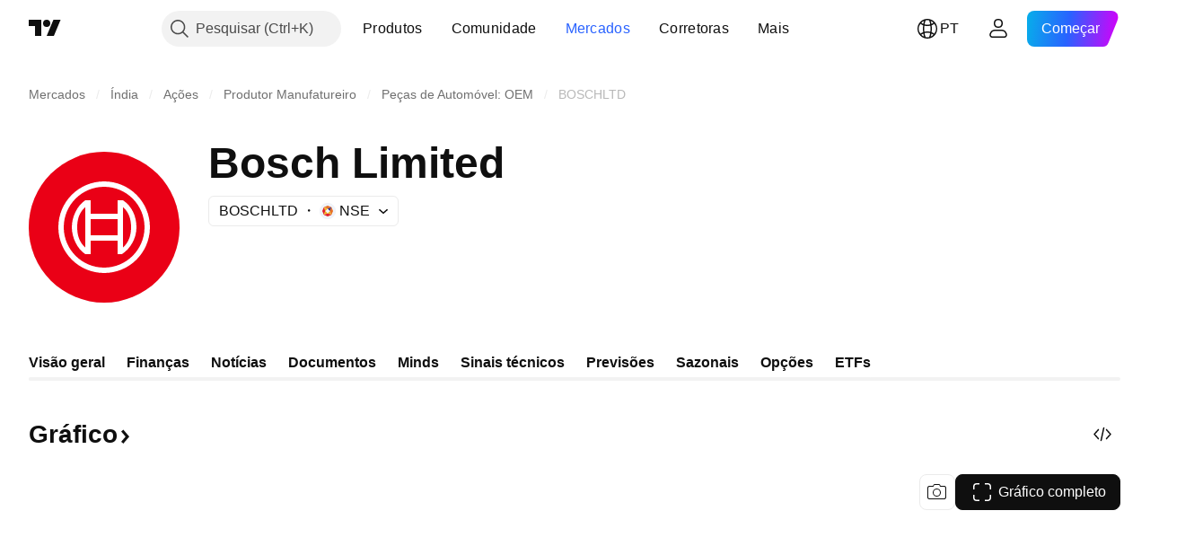

--- FILE ---
content_type: text/css; charset=utf-8
request_url: https://static.tradingview.com/static/bundles/58108.80c618a3fa2b20420af6.css
body_size: 42
content:
.value-YybgrCqH{direction:ltr;display:inline}.content-N63iVrLs{color:var(--color-text-primary);display:grid;gap:32px;grid-template-rows:1fr}@supports not (container-type:inline-size){@media (min-width:958px){[data-query-type=container] .content-N63iVrLs{grid-template-columns:1fr}}}@container content-container (min-width: 958px){[data-query-type=container] .content-N63iVrLs{grid-template-columns:1fr}}@media (min-width:1024px){[data-query-type=media] .content-N63iVrLs{grid-template-columns:1fr}}@supports not (container-type:inline-size){@media (min-width:1214px){[data-query-type=container] .content-N63iVrLs{gap:40px}}}@container content-container (min-width: 1214px){[data-query-type=container] .content-N63iVrLs{gap:40px}}@media (min-width:1280px){[data-query-type=media] .content-N63iVrLs{gap:40px}}

--- FILE ---
content_type: text/css; charset=utf-8
request_url: https://static.tradingview.com/static/bundles/45354.dfac20425a447c1e6a26.css
body_size: -133
content:
.container-kPV4ORA3{align-items:stretch;color:var(--color-text-primary);display:flex}

--- FILE ---
content_type: image/svg+xml
request_url: https://s3-symbol-logo.tradingview.com/nippon-life-india-asset.svg
body_size: -48
content:
<!-- by TradingView --><svg xmlns="http://www.w3.org/2000/svg" width="18" height="18"><path fill="#F0F3FA" d="M0 0h18v18H0z"/><path d="M9 3L3 9l6 6 3-3-4.23-1.85L6 12V6l4.24 1.66L12 6 9 3zm3 3v6l3-3-3-3z" fill="#E4252B"/></svg>

--- FILE ---
content_type: image/svg+xml
request_url: https://s3-symbol-logo.tradingview.com/bosch--big.svg
body_size: 177
content:
<!-- by TradingView --><svg width="56" height="56" xmlns="http://www.w3.org/2000/svg"><path fill="#EA0016" d="M0 0h56v56H0z"/><path fill-rule="evenodd" d="M43 28c0 8.284-6.716 15-15 15-8.284 0-15-6.716-15-15 0-8.284 6.716-15 15-15 8.284 0 15 6.716 15 15zm2 0c0 9.389-7.611 17-17 17s-17-7.611-17-17 7.611-17 17-17 17 7.611 17 17zM33 18h2c3.331 2.197 5 6.01 5 10s-2.054 7.803-5.385 10H33v-5H23v5h-2c-3.133-2.066-5-6.33-5-10s1.867-7.934 5-10h2v5h10v-5zM18 28c0 2.986.77 5.563 3 7.544V20.527c-2.23 1.98-3 4.487-3 7.473zm17 4.485v3.059c2.204-1.98 3-4.581 3-7.544 0-2.963-.782-5.494-2.986-7.473L35 23.482v9.003zM23 31h10v-6H23v6z" fill="#fff"/></svg>

--- FILE ---
content_type: application/javascript; charset=utf-8
request_url: https://static.tradingview.com/static/bundles/pt.92239.f2093d309d201b586572.js
body_size: 8033
content:
(self.webpackChunktradingview=self.webpackChunktradingview||[]).push([[92239,43878,97837,2525,94830,52742],{621849:e=>{e.exports=["Corrigido"]},256334:e=>{e.exports=["Proprietário"]},933168:e=>{e.exports=["Igual"]},297964:e=>{e.exports=["Valor"]},202205:e=>{e.exports=["Instrumento"]},449684:e=>{e.exports=["Gráfico completo"]},535919:e=>{e.exports=["Velas"]},45402:e=>{e.exports=["Gráfico Estilo Candles"]},638305:e=>{e.exports=["Gráfico Estilo Área"]},456425:e=>{e.exports=["Área"]},566487:e=>{e.exports=["Linha com marcadores"]},370943:e=>{e.exports=["Degrau"]},137597:e=>{e.exports=["por {username}"]},558004:e=>{e.exports=["Rendimento"]},401563:e=>{e.exports=["Preço"]},941044:e=>{e.exports={en:["YTM"]}},732836:e=>{e.exports=["Preço"]},808107:e=>{e.exports=["Valor de mercado"]},141694:e=>{e.exports=["Gráfico"]},984134:e=>{e.exports=["Preço"]},516954:e=>{e.exports=["Script pago"]},959698:e=>{e.exports=["Comentário"]},701251:e=>{e.exports={en:["CUSIP"]}},117760:e=>{e.exports={en:["FIGI"]}},805063:e=>{e.exports={en:["ISIN"]}},772285:e=>{e.exports={en:["Auto"]}},256257:e=>{e.exports=["Corretora"]},237744:e=>{e.exports={en:["Exchange"]}},362668:e=>{e.exports=["Mensal"]},747851:e=>{e.exports=["Consumidor"]},65243:e=>{e.exports=["Clima"]},114479:e=>{e.exports=["Negócios"]},338436:e=>{e.exports=["PIB"]},172102:e=>{e.exports=["Governo"]},971535:e=>{e.exports=["Energia"]},115787:e=>{e.exports=["Favoritos"]},447727:e=>{e.exports=["Habitação"]},20457:e=>{e.exports=["Saúde"]},387210:e=>{e.exports=["Emprego"]},535040:e=>{e.exports=["Dinheiro"]},952486:e=>{e.exports=["Preços"]},973734:e=>{e.exports=["Impostos"]},430169:e=>{e.exports=["Comércio"]},694869:e=>{e.exports=["Dados IPO"]},282908:e=>{e.exports=["Valor de Mercado"]},619345:e=>{e.exports=["Confira os dados e detalhes mais recentes no TradingView agora mesmo{symbolPageUrl}"]},353001:e=>{e.exports=["Adicionar ao calendário"]},855884:e=>{e.exports=["Os dados aparecerão aqui em breve."]},414997:e=>{e.exports=["IPO em breve:{date}"]},519208:e=>{e.exports=["IPO em andamento"]},497574:e=>{e.exports=["{symbol} A previsão é de que seja lançado ao público hoje!"]},212702:e=>{e.exports=["Impulsionar"]},945370:e=>{e.exports=["Unidades"]},930912:e=>{e.exports=["Valor Total de Ativos (NAV)"]},989771:e=>{e.exports=["Não é possível exibir isto"]},387286:e=>{e.exports=["Sem dados"]},611699:e=>{e.exports=["segs"]},606011:e=>{e.exports=["em {date}"]},492440:e=>{e.exports=["10 anos"]},492219:e=>{e.exports=["3 meses"]},735074:e=>{e.exports={en:["5G"]}},79869:e=>{e.exports={en:["COGS"]}},725765:e=>{e.exports={en:["CEO"]}},306298:e=>{e.exports=["Taxa de juros do cupom"]},576652:e=>{e.exports=["Valor do pagamento do cupom"]},832552:e=>{e.exports=["Títulos cobertos"]},609797:e=>{e.exports=["Moeda"]},514269:e=>{e.exports=["Razão Common equity Tier 1"]},337151:e=>{e.exports={en:["Committee"]}},478094:e=>{e.exports=["Equipamentos de comunicação"]},975113:e=>{e.exports=["Conservador"]},719283:e=>{e.exports=["Construção & Engenharia"]},254008:e=>{e.exports=["Consumo"]},825471:e=>{
e.exports=["Mineradoras de Cobre"]},437084:e=>{e.exports={en:["Copycat"]}},351425:e=>{e.exports=["Privado, lastreado em ativos"]},193852:e=>{e.exports=["Privado, empréstimos bancários"]},312925:e=>{e.exports=["Privado, base ampla"]},872799:e=>{e.exports=["Privado, conversível"]},753867:e=>{e.exports=["Privado, preferenciais"]},885162:e=>{e.exports=["Categoria"]},606495:e=>{e.exports={en:["Cannabis"]}},729716:e=>{e.exports=["Análise da adequação do capital"]},941549:e=>{e.exports=["Análise de alocação de capital"]},661096:e=>{e.exports=["Apreciação do capital"]},526432:e=>{e.exports=["Mercados de capitais"]},986090:e=>{e.exports=["Caixa e equivalentes"]},12431:e=>{e.exports=["Casinos & jogos"]},465850:e=>{e.exports=["Variação (1A)"]},325189:e=>{e.exports=["Gráfico Estilo Linha Com Marcadores"]},408356:e=>{e.exports=["Gráfico Estio Step Line"]},458425:e=>{e.exports=["Captura do gráfico"]},210679:e=>{e.exports=["Confira minhas análises {screenshotName} no @TradingViw:{url}"]},960957:e=>{e.exports={en:["Credit downgrade"]}},638788:e=>{e.exports=["Classificação de crédito"]},325944:e=>{e.exports={en:["Crossover"]}},974521:e=>{e.exports=["Moeda hedged, Dividendos"]},471859:e=>{e.exports=["Moeda de hedge, ESG"]},684892:e=>{e.exports=["Moeda de hedge, Igual"]},925569:e=>{e.exports=["Moeda de hedge, espefico de Exchange"]},587880:e=>{e.exports=["Moeda hedged, Fundamental"]},756241:e=>{e.exports=["Moeda de hedge, Crescimento"]},408556:e=>{e.exports=["Moeda de hedge, Baixa volatilidade"]},881181:e=>{e.exports=["Moeda hedged, multi-fator"]},569185:e=>{e.exports=["Moeda de hedge, ponderada pelo Preço"]},700656:e=>{e.exports=["Moeda de hedge, Técnica"]},358462:e=>{e.exports=["Moeda hedged, Vanilla"]},813076:e=>{e.exports=["Moeda de hedge, Valor"]},871519:e=>{e.exports=["Classificação atual {grade} atribuído pela Standard & Poor's."]},596402:e=>{e.exports=["Classificação atual {ratingName} atribuído pela Standard & Poor's."]},733500:e=>{e.exports=["Curvas customizadas"]},451391:e=>{e.exports=["Cibersegurança"]},749810:e=>{e.exports={en:["AMT-free"]}},828568:e=>{e.exports=["Uma visão geral das classificações dos profissionais."]},646969:e=>{e.exports=["Analise o impacto"]},603838:e=>{e.exports=["Sobre {symbol_name}"]},234714:e=>{e.exports=["Retorno absoluto"]},801686:e=>{e.exports=["Aeroespaciais & defesa"]},122635:e=>{e.exports=["Agressivo"]},228523:e=>{e.exports=["Agricultura"]},462616:e=>{e.exports=["Todos"]},338772:e=>{e.exports=["Alta Histórica"]},532126:e=>{e.exports=["Software aplicativo"]},315897:e=>{e.exports=["Assim que estiver disponível, você verá aqui. Enquanto isso, você pode explorar curvas para outros países."]},71684:e=>{e.exports=["De acordo com os regulamentos da bolsa, {exchange} fornece dados — mesmo seus dados gratuitos e atrasados — somente para nossos planos pagos."]},4825:e=>{e.exports=["Ásia/Pacífico"]},65913:e=>{e.exports=["Ativo"]},938562:e=>{e.exports=["Gerenciamento de ativos & bancos de custódia"]},104760:e=>{e.exports=["Ativos"]},910138:e=>{e.exports=["Ativos sob gestão (AUM)"]},780676:e=>{
e.exports=['No momento, {exchange} não fornece dados nos termos de nosso acordo atual com você. Mas você pode adicioná-los gratuitamente simplesmente dando o aceite em "Eu aceito" aos nossos termos atualizados.']},535384:e=>{e.exports=["Fabricantes de automóveis"]},919183:e=>{e.exports={en:["Backwardation"]}},217277:e=>{e.exports=["Cesta"]},296825:e=>{e.exports={en:["Beta"]}},859421:e=>{e.exports=["Big tech"]},197890:e=>{e.exports={en:["Blockchain"]}},31249:e=>{e.exports=["Marca"]},506326:e=>{e.exports=["Vencimentos amplos"]},808835:e=>{e.exports=["Mercado amplo, lastreado em ativos"]},309659:e=>{e.exports=["Mercado amplo, base ampla"]},44029:e=>{e.exports=["Tecnologia ampla"]},172266:e=>{e.exports=["Temática ampla"]},896222:e=>{e.exports=["Base ampla"]},759938:e=>{e.exports={en:["Broadline retail"]}},381818:e=>{e.exports={en:["Buy-write"]}},2100:e=>{e.exports=["Vencimento único"]},895636:e=>{e.exports=["Vencimento único, Fundamental"]},251140:e=>{e.exports=["PIB"]},515462:e=>{e.exports=["Entendi"]},391817:e=>{e.exports=["Governo, agência"]},984579:e=>{e.exports=["Governo, base ampla"]},42951:e=>{e.exports=["Governo, atrelado a inflação"]},501592:e=>{e.exports=["Governo, autoridade local/municipal"]},981526:e=>{e.exports=["Governo, lastreado por hipoteca"]},713022:e=>{e.exports=["Governo, moeda não nativa"]},191222:e=>{e.exports=["Governo, tesouro"]},725587:e=>{e.exports=["Mineradoras de Ouro"]},575338:e=>{e.exports=["Obtenha o Widget"]},886911:e=>{e.exports=["Avanços com genomas"]},14821:e=>{e.exports=["Localização"]},441187:e=>{e.exports=["Cesta Global ex-US"]},743593:e=>{e.exports=["Lucro Bruto"]},272962:e=>{e.exports=["Crescimento"]},411680:e=>{e.exports=["Baixe e compartilhe"]},255009:e=>{e.exports=["Os dados que a {exchange} fornece a nossos usuários podem ser acessados através do preenchimento do acordo com a bolsa. Não se preocupe, são necessários apenas alguns cliques."]},174734:e=>{e.exports=["Intervalo do Dia"]},687825:e=>{e.exports=["Diário"]},427940:e=>{e.exports=["Moedas de mercados desenvolvidos"]},671507:e=>{e.exports=["Dívida"]},555933:e=>{e.exports=["Nível de dívida e cobertura"]},99625:e=>{e.exports=["Apagar post"]},746369:e=>{e.exports={en:["Depository receipts"]}},39962:e=>{e.exports={en:["Depositary receipts"]}},319466:e=>{e.exports=["Derivado"]},701381:e=>{e.exports=["Bancos Diversificados"]},302584:e=>{e.exports=["Metais & mineradoras diversificadas"]},216410:e=>{e.exports=["Tratamento dos Dividendos"]},681995:e=>{e.exports=["Economia digital"]},75873:e=>{e.exports=["Pagamentos digitais"]},278311:e=>{e.exports=["Tratamento fiscal da distribuição"]},145752:e=>{e.exports={en:["Distributions"]}},837780:e=>{e.exports=["Distribuidor"]},489826:e=>{e.exports=["Duração"]},242179:e=>{e.exports={en:["Duration hedged"]}},519275:e=>{e.exports=["Estimativa de EPS"]},933900:e=>{e.exports={en:["ESG"]}},42016:e=>{e.exports=["EURO STOXX 50 médio prazo"]},916154:e=>{e.exports=["EURO STOXX 50 curto prazo"]},814002:e=>{e.exports=["Meio ambiente"]},690064:e=>{e.exports=["Equipamentos & serviços de energia"]},
852484:e=>{e.exports=["Educacional"]},510640:e=>{e.exports=["Sugestão da Casa"]},319011:e=>{e.exports=["Igual"]},536816:e=>{e.exports=["Denominado em euro"]},591692:e=>{e.exports=["Orientado a eventos"]},672341:e=>{e.exports=["Prazo estendido"]},202856:e=>{e.exports=["Listado na bolsa"]},691225:e=>{e.exports=["Específico da Bolsa"]},283848:e=>{e.exports=["Exclusivo"]},713013:e=>{e.exports=["Despesas & ajustes"]},590481:e=>{e.exports=["Explore outras curvas"]},664891:e=>{e.exports=["Fundada"]},349255:e=>{e.exports=["Alimentos, bebidas & tabaco"]},91940:e=>{e.exports=["Falha ao assinar o contrato da bolsa"]},576362:e=>{e.exports=["Destaque"]},795048:e=>{e.exports=["Corrigido"]},713249:e=>{e.exports=["Alocação de ativos fixos"]},949101:e=>{e.exports={en:["FinTech"]}},166039:e=>{e.exports=["Dados & Mercados Financeiros"]},953811:e=>{e.exports=["Análise da situação financeira"]},561807:e=>{e.exports=["Serviços financeiros"]},218249:e=>{e.exports=["Urgente"]},190701:e=>{e.exports=["Taxa flutuante"]},461804:e=>{e.exports=["Fluxo de caixa livre"]},967587:e=>{e.exports=["Frequência"]},581189:e=>{e.exports=["Liquidez de Futuros"]},679597:e=>{e.exports=["Fluxo de fundo (1A)"]},815636:e=>{e.exports={en:["G20"]}},238698:e=>{e.exports=["Principais dados"]},919073:e=>{e.exports=["Continue lendo"]},228477:e=>{e.exports={en:["H1 {year}"]}},326909:e=>{e.exports={en:["H2 {year}"]}},370566:e=>{e.exports=["Hotéis, restaurantes & laser"]},87280:e=>{e.exports=["Hotéis, resorts & linhas de cruzeiro"]},841731:e=>{e.exports=["Habitação"]},941586:e=>{e.exports=["Quantos contratos futuros foram negociados durante uma sessão de negociação"]},392169:e=>{e.exports=["Listados em Hong Kong"]},475754:e=>{e.exports=["Título"]},427414:e=>{e.exports=["Sede"]},735149:e=>{e.exports=["Equipamentos de saúde"]},213676:e=>{e.exports=["Equipamentos & serviços de saúde"]},14386:e=>{e.exports=["Equipamentos & suprimentos de saúde"]},103398:e=>{e.exports=["Fornecedores & serviços de saúde"]},956478:e=>{e.exports=["Tecnologia de saúde"]},590978:e=>{e.exports=["Estratégias de fundos hedge"]},527254:e=>{e.exports=["Países com alto yield"]},737305:e=>{e.exports=["Beta Alto"]},717897:e=>{e.exports=["Eu aceito"]},713884:e=>{e.exports=["Eu preciso deles, quero um plano pago"]},773904:e=>{e.exports=["Preço de oferta IPO"]},50529:e=>{e.exports=["Importante"]},266570:e=>{e.exports=["Em espécie"]},87783:e=>{e.exports=["Despesas com juros"]},802286:e=>{e.exports=["Despesas Int. & Não-int."]},262556:e=>{e.exports=["Despesas int. & PCL"]},559595:e=>{e.exports=["Media & Serviços Interativos"]},547218:e=>{e.exports=["Juros"]},410268:e=>{e.exports=["Intermediária"]},154441:e=>{e.exports={en:["Internet"]}},931458:e=>{e.exports=["Serviços de internet & infrastructura"]},669905:e=>{e.exports=["Valor de mercado invertido"]},43914:e=>{e.exports=["Script sob convite. Contate o autor para acessar."]},921636:e=>{e.exports=["Script sob convite. Você recebeu acesso."]},364491:e=>{e.exports=["Renda"]},869375:e=>{e.exports=["Renda & apreciação do capital"]},669338:e=>{
e.exports=["Tipo de imposto de renda"]},831752:e=>{e.exports=["Metais industriais"]},160966:e=>{e.exports=["Inflação"]},196511:e=>{e.exports=["Hedge inflação"]},88820:e=>{e.exports=["Protegido da inflação"]},571701:e=>{e.exports=["Infraestrutura"]},347945:e=>{e.exports=["Seguros"]},532192:e=>{e.exports=["Reservas de seguros"]},32329:e=>{e.exports=["Reservas de seguros, sinistros e prêmios"]},360811:e=>{e.exports=["Identificadores"]},855961:e=>{e.exports=["Cadastre-se de graça"]},560007:e=>{e.exports=["Ops, muitos boosts"]},315878:e=>{e.exports=["Exploração & produção de óleo & gás"]},908414:e=>{e.exports=["Equipamentos & serviços de óleo & gás"]},832445:e=>{e.exports=["Refino de Óleo & gás & marketing"]},243787:e=>{e.exports=["Oléo, gás & combustíveis"]},819295:e=>{e.exports={en:["Ok"]}},701943:e=>{e.exports=["Despesas operacionais"]},612282:e=>{e.exports=["Receita operacional"]},31381:e=>{e.exports=["Otimizado"]},260633:e=>{e.exports=["Commodity otimizada"]},16610:e=>{e.exports=["Abertura"]},749128:e=>{e.exports=["Osciladores"]},925478:e=>{e.exports=["Baixo carbono"]},24310:e=>{e.exports=["Baixa volatilidade"]},803933:e=>{e.exports=["Provisões para perdas com empréstimos"]},529861:e=>{e.exports=["Empréstimos e depósitos de clientes"]},728257:e=>{e.exports=["Viés de alta"]},738523:e=>{e.exports=["Comprado-Vendido"]},12933:e=>{e.exports=["Volatilidade long/short"]},533312:e=>{e.exports=["Parece que não há nada para noticiar no momento"]},669117:e=>{e.exports=["Escalonado"]},442872:e=>{e.exports=["Produtos de Lazer"]},699247:e=>{e.exports=["Ferramentas & serviços de ciências biológicas"]},223339:e=>{e.exports=["Link copiado para a área de transferência"]},550146:e=>{e.exports={en:["MLPs"]}},72543:e=>{e.exports=["Médias Móveis"]},238108:e=>{e.exports=["Mobilidade"]},217893:e=>{e.exports=["Moderado"]},161642:e=>{e.exports=["Moderadamente agressivo"]},111062:e=>{e.exports=["Moderadamente conservador"]},514121:e=>{e.exports={en:["Momentum"]}},486086:e=>{e.exports=["Vencimento"]},623096:e=>{e.exports=["Taxa máxima de ganhos de capital LT"]},166342:e=>{e.exports=["Taxa máxima de ganhos de capital ST"]},514541:e=>{e.exports=["Qtd. máx. de moeda"]},468310:e=>{e.exports={en:["Managed futures"]}},970341:e=>{e.exports=["Estilo de Gerenciamento"]},332417:e=>{e.exports={en:["Market neutral"]}},239084:e=>{e.exports=["Valor de mercado"]},51678:e=>{e.exports=["Valor de mercado"]},176492:e=>{e.exports=["Metais"]},217717:e=>{e.exports=["Metais & mineração"]},770306:e=>{e.exports=["México e América do Sul"]},830502:e=>{e.exports=["Mídia & entretenimento"]},805658:e=>{e.exports=["Arbitragem de fusões"]},850434:e=>{e.exports=["Oriente Médio/África"]},758410:e=>{e.exports={en:["Millennials"]}},377553:e=>{e.exports=["Multi-fator"]},397958:e=>{e.exports=["NASDAQ - listado"]},810282:e=>{e.exports=["Não há dados disponíveis"]},567854:e=>{e.exports=["Sem notícias aqui"]},294830:e=>{e.exports=["Nota para autor"]},134905:e=>{e.exports=["Receitas não operacionais / despesas"]},903928:e=>{e.exports=["Receitas/despesas não operacionais"]},952210:e=>{
e.exports=["Receitas não operacionais"]},695709:e=>{e.exports=["Despesas não-int."]},192341:e=>{e.exports=["Recursos naturais"]},560205:e=>{e.exports=["Lucro Líquido (AF)"]},225990:e=>{e.exports=["Lucro Líquido / Colaboradores (1A)"]},707458:e=>{e.exports=["Empréstimos Líquidos"]},427140:e=>{e.exports=["Próximo"]},815013:e=>{e.exports=["Data do próximo relatório"]},833599:e=>{e.exports=["Próximo slide"]},695981:e=>{e.exports=["Negativo"]},260508:e=>{e.exports=["Nicho"]},823355:e=>{e.exports=["Energia nuclear"]},997751:e=>{e.exports=["Fonte"]},557586:e=>{e.exports=["Software & serviços"]},985129:e=>{e.exports=["Desculpe, esses dados não estão disponíveis nos planos gratuitos"]},953974:e=>{e.exports=["Desculpe, esses dados não estão disponíveis para você no momento"]},734529:e=>{e.exports=["Desculpe, isso só está disponível pára usuários cadastrados"]},975232:e=>{e.exports=["Desculpe, essa notícia não está disponível no momento"]},225336:e=>{e.exports=["Agenda"]},292278:e=>{e.exports=["Script protegido"]},702060:e=>{e.exports=["Veja o acordo"]},883839:e=>{e.exports=["Critério de seleção"]},530133:e=>{e.exports={en:["Share buybacks"]}},334923:e=>{e.exports=["Total de ações em circulação"]},13009:e=>{e.exports=["Viés de baixa"]},764598:e=>{e.exports=["Mostrar menos"]},707073:e=>{e.exports=["Mostrar Mais"]},41827:e=>{e.exports=["Tamanho e estilo"]},518917:e=>{e.exports=["Entre para ler notícias exclusivas"]},10301:e=>{e.exports=["Mineradoras de Prata"]},495551:e=>{e.exports=["Dólar de singapura"]},971236:e=>{e.exports={en:["Single asset"]}},929953:e=>{e.exports=["Espaço"]},309649:e=>{e.exports=["Finanças especializadas"]},335824:e=>{e.exports=["Produtores de Aço"]},752177:e=>{e.exports=["denominado em libras esterlinas"]},972244:e=>{e.exports=["Estratégia"]},656070:e=>{e.exports=["Estrutura"]},386885:e=>{e.exports=["Resumindo o que os indicadores estão sugerindo."]},821778:e=>{e.exports=["Sumário"]},595481:e=>{e.exports=["Símbolo"]},302238:e=>{e.exports=["Reclamações de apólices"]},54490:e=>{e.exports=["Positivo"]},869079:e=>{e.exports=["Par"]},200908:e=>{e.exports=["Companhias áreas de passageiros"]},404665:e=>{e.exports=["Transporte terrestre de passageiros"]},17988:e=>{e.exports=["Passivo"]},488129:e=>{e.exports=["Ano passado"]},158141:e=>{e.exports=["Últimos 5 anos"]},784999:e=>{e.exports=["Mês passado"]},649423:e=>{e.exports=["Último trimestre"]},258997:e=>{e.exports=["Mantido fisicamente"]},387901:e=>{e.exports=["Farmacêuticas, biotech & ciências biológicas"]},871177:e=>{e.exports=["Indicador Pine Script®"]},601470:e=>{e.exports=["Biblioteca Pine Script®"]},359681:e=>{e.exports=["Estratégia Pine Script®"]},562612:e=>{e.exports=["Metais preciosos"]},842131:e=>{e.exports=["Prêmios ganhos"]},965523:e=>{e.exports=["Receita antes de impostos"]},363861:e=>{e.exports=["Anterior"]},562837:e=>{e.exports=["Fechamento anterior"]},361930:e=>{e.exports=["Slide anterior"]},269716:e=>{e.exports=["Preço em USD"]},401885:e=>{e.exports=["Preço em {currency}"]},575811:e=>{e.exports=["Ponderado pelo preço"]},921857:e=>{
e.exports=["Consultor principal"]},93005:e=>{e.exports={en:["Principles-based"]}},690593:e=>{e.exports=["Ideia privada"]},627458:e=>{e.exports=["Script privado"]},995981:e=>{e.exports=["Produção"]},45668:e=>{e.exports=["Seguro patrimonial & contra acidentes"]},561300:e=>{e.exports=["Proprietário"]},267894:e=>{e.exports=["Provedor"]},751996:e=>{e.exports={en:["Q1 {year}"]}},200523:e=>{e.exports={en:["Q2 {year}"]}},620664:e=>{e.exports={en:["Q3 {year}"]}},540515:e=>{e.exports={en:["Q4 {year}"]}},329306:e=>{e.exports={en:["REITs"]}},90543:e=>{e.exports=["Robótica"]},668190:e=>{e.exports=["Robótica & IA"]},112599:e=>{e.exports=["Varejo - consumo e primeira necessidade"]},401310:e=>{e.exports=["Apoiado por receita"]},9965:e=>{e.exports=["Receita (FY)"]},942013:e=>{e.exports=["Receita / Colaboradores (1A)"]},723145:e=>{e.exports=["Conversão da receita em lucro"]},743309:e=>{e.exports=["Estimativa de receita"]},274017:e=>{e.exports=["Bancos regionais"]},983397:e=>{e.exports=["Recarregar"]},711655:e=>{e.exports=["Trabalho remoto"]},223509:e=>{e.exports=["Energias renováveis"]},433784:e=>{e.exports=["Período do relatório"]},947572:e=>{e.exports=["Método de replicação"]},774484:e=>{e.exports=["Reserva em relação ao capital total"]},663886:e=>{e.exports=["Risco"]},552755:e=>{e.exports=["Paridade de risco"]},925529:e=>{e.exports=["Prêmio de risco"]},183198:e=>{e.exports={en:["S&P 500"]}},214211:e=>{e.exports=["S&P 500 médio prazo"]},807294:e=>{e.exports=["S&P 500 curto prazo"]},321684:e=>{e.exports=["Mundo"]},278736:e=>{e.exports=["Àgua"]},963929:e=>{e.exports=["Muito amor! Diminua um pouco a velocidade, estude nossos gráficos e tente novamente mais tarde."]},803575:e=>{e.exports=["Semanal"]},257808:e=>{e.exports=["Peso"]},66078:e=>{e.exports=["Esquema de ponderação"]},349898:e=>{e.exports=["O preço de um símbolo no final de sua última sessão de negociação. Clique para saber mais."]},428743:e=>{e.exports=["O preço de um símbolo no começo de sua sessão de negociação atual. Clique para saber mais."]},560629:e=>{e.exports=["O que tem no fundo"]},997199:e=>{e.exports=["Razão de Capital Total"]},960435:e=>{e.exports=["Depósitos totais"]},841014:e=>{e.exports=["Total de custos operacionais"]},530473:e=>{e.exports=["Oferta total"]},990749:e=>{e.exports=["As 10 principais holdings"]},559993:e=>{e.exports=["Top 10 pesos"]},842790:e=>{e.exports=["As 20 principais economias"]},194701:e=>{e.exports=["Impostos & Outros"]},713184:e=>{e.exports=["Ferramentas táticas"]},487972:e=>{e.exports=["Faça uma captura de tela"]},654953:e=>{e.exports=["Duração do alvo"]},773282:e=>{e.exports=["Validade do alvo"]},360528:e=>{e.exports=["Técnico"]},519340:e=>{e.exports={en:["Telecoms"]}},684799:e=>{e.exports=["Os preços máximos e mínimos que um símbolo atingiu até agora nessa sessão de negociação. Clique aqui para saber mais."]},433407:e=>{e.exports=["Preço teórico"]},954980:e=>{e.exports=["No momento, não há dados de receita para serem exibidos no período selecionado."]},365496:e=>{e.exports=["Resta uma etapa"]},154820:e=>{
e.exports=["Esta informação não é uma recomendação para o que você deve fazer pessoalmente, portanto, não assuma os dados como recomendação de investimento. Como em qualquer negociação, sempre look first, then leap."]},824821:e=>{e.exports={en:["Ticks"]}},101e3:e=>{e.exports=["Razão Tier 1 capital"]},471490:e=>{e.exports=["Escalonado"]},324661:e=>{e.exports=["Madereiras"]},312806:e=>{e.exports=["Tempo"]},658365:e=>{e.exports=["Tempo desde a inicialização"]},437725:e=>{e.exports=["Tempo desde a listagem"]},308856:e=>{e.exports=["Transações & serviços de processamento de pagamentos"]},281583:e=>{e.exports=["Acompanhando Tendência"]},472359:e=>{e.exports=["Duas vezes por mês"]},653153:e=>{e.exports=["Dólar EUA - denominado"]},535950:e=>{e.exports=["Receitas/ despesas incomuns"]},882369:e=>{e.exports=["Não é possível de adicionar a bolsa{exchange} ao contrato"]},518861:e=>{e.exports=["Prêmio não ganho em relação ao capital total"]},881118:e=>{e.exports=["Desconhecido"]},864677:e=>{e.exports=["Ultra-curto prazo"]},97837:e=>{e.exports=["Atualizado"]},479612:e=>{e.exports=["Volatilidade com hedge"]},351514:e=>{e.exports=["Valor"]},404994:e=>{e.exports={en:["Vanilla"]}},6480:e=>{e.exports=["Variável"]},829566:e=>{e.exports=["Variância"]},148197:e=>{e.exports={en:["Video games & eSports"]}},653497:e=>{e.exports=["Você foi advertido"]},850871:e=>{e.exports=["A curva de rendimento dos títulos deste país não está disponível no momento"]},137470:e=>{e.exports=["Patrimônio total {count}"]},820538:e=>{e.exports=["{exchange} fornece dados somente para nossos usuários cadastrados, então para obtê-los você precisará se cadastrar em uma conta TradingView."]},505919:e=>{e.exports=["{shortName} preço futuros"]},546730:e=>{e.exports=["{shortName} índice cotação"]},923211:e=>{e.exports=["{shortName} preço"]},864314:e=>{e.exports=["{shortName} taxa"]},279835:e=>{e.exports=["{title} copiado para área de transferência"]},37866:e=>{e.exports=["dia","dias"]},666794:e=>{e.exports=["hora","horas"]},477462:e=>{e.exports={en:["min","mins"]}},72685:e=>{e.exports={en:["{count} boost","{count} boosts"]}},595139:e=>{e.exports=["{count} comentário","{count} comentários"]}}]);

--- FILE ---
content_type: application/javascript; charset=utf-8
request_url: https://static.tradingview.com/static/bundles/29138.383caf3c5b6f45e5df5b.js
body_size: 16046
content:
"use strict";(self.webpackChunktradingview=self.webpackChunktradingview||[]).push([[29138],{832617:(e,t,n)=>{n.d(t,{initAlerts:()=>o});var i=n(650151),r=n(638456),s=n(314802);async function o(){const e=function(){if(!window.initData.offlineAlertEventsOnInit)return!1;if((0,r.checkPageType)("mobile")||(0,s.isOnMobileAppPage)("any"))return!1;return!0}(),[t,o]=await Promise.all([e?Promise.all([n.e(83477),n.e(99892),n.e(26184),n.e(29903),n.e(24840),n.e(7204),n.e(12874),n.e(20541),n.e(97406),n.e(94425),n.e(68448),n.e(28903),n.e(96421),n.e(30184),n.e(67007),n.e(51384),n.e(3975),n.e(74150),n.e(55091),n.e(24377),n.e(44962),n.e(8721),n.e(53287),n.e(2139),n.e(35938),n.e(96657),n.e(6534),n.e(93500),n.e(43890),n.e(91046)]).then(n.bind(n,800504)):Promise.resolve(null),e?n.e(35844).then(n.bind(n,779672)):Promise.resolve(null)]);e&&(0,i.ensureNotNull)(t).tryInitAlertsNotifications((0,i.ensureNotNull)(o).toastManager,window.TVD??null)}},357517:(e,t,n)=>{function i(e){let t=null;return(n,...i)=>(t?.abort(),t=new AbortController,n?.aborted?t.abort():n?.addEventListener("error",(()=>t?.abort()),{once:!0}),e(t.signal,...i))}function r(e){if(!c(e))throw e}function s(e){if(c(e))throw e}function o(e){return e?.aborted?Promise.reject(a()):new Promise(((t,n)=>{e?.addEventListener("abort",(()=>n(a())),{once:!0})}))}function a(){return new DOMException("Aborted","AbortError")}function c(e){return e instanceof Error&&"AbortError"===e.name||"object"==typeof e&&null!==e&&"name"in e&&"AbortError"===e.name}function l(e,t){return Promise.race([o(e),t])}async function u(e,t){let n;try{await l(e,new Promise((e=>{n=setTimeout(e,t)})))}finally{clearTimeout(n)}}n.d(t,{createAbortError:()=>a,delay:()=>u,isAbortError:()=>c,respectAbort:()=>l,respectLatest:()=>i,rethrowAbortError:()=>s,skipAbortError:()=>r})},881383:(e,t,n)=>{n.d(t,{getLiveRegionInstance:()=>o,initLiveRegion:()=>a});n(50959);class i{constructor(e,t=[]){this._messagesQueue=[],this._alternate=!1,this._renderedMessage=null,this._idCounter=0,this._containers=[...t],this._type=e}setContainers(e){this._containers=[...e]}addMessage(e,t=0){const n=this._generateId(),i={id:n,message:e,destroyTimeout:this._calculateDestroyTimeout(e,t)};return this._messagesQueue.push(i),this._renderedMessage||this._renderMessage(),{...i,type:this._type,destroy:this._getDestroyMessageCallback(n)}}destroyAll(){this._messagesQueue=[],clearTimeout(this._renderedMessage?.destroyTimer),this._containers.forEach((e=>{e.innerText=""})),this._renderedMessage=null,this._alternate=!1}_generateId(){return`live-region-${this._type}-${this._idCounter++}`}_calculateDestroyTimeout(e,t=0){const n=50*e.trim().length+200,i=250*e.trim().length;return Math.min(Math.max(n,t),i)}_findById(e){return this._renderedMessage?.id===e?this._renderedMessage:this._messagesQueue.find((t=>t.id===e))}_getDestroyMessageCallback(e){return async t=>{const n=this._findById(e);return!!n&&(n.renderedTo?!!t&&(this._removeRenderedMessage(),this._renderMessage(),!0):(this._removeFromQueue(n),!0))}}_removeRenderedMessage(){
const e=this._renderedMessage?.renderedTo;e&&(e.innerText=""),this._renderedMessage=null}_removeFromQueue(e){this._messagesQueue=this._messagesQueue.filter((t=>t!==e))}async _renderMessage(){if(!this._containers.length||!this._messagesQueue.length)return;const e=this._alternate?this._containers[0]:this._containers[1],t=this._messagesQueue.shift();let n;e.innerText=t.message;const i=new Promise(((e,i)=>{n=setTimeout((()=>{if(this._renderedMessage?.id===t.id)return this._removeRenderedMessage(),void this._renderMessage().then(e);i("Currently rendered message is not the one that you 're trying to destroy")}),t.destroyTimeout)}));this._renderedMessage={...t,renderedTo:e,destroyTimer:n,destroyPromise:i},this._alternate=!this._alternate}}class r extends i{}const s=new class{constructor(){this.isInited=!1,this._politeQueue=new r("polite"),this._assertiveQueue=new r("assertive")}renderTo(e,t=!1){return t&&this.destroy(),this._init(e)}destroy(){this._politeQueue.destroyAll(),this._assertiveQueue.destroyAll(),this.isInited=!1}sayPolitely(e,t){return this.isInited?this._politeQueue.addMessage(e,t):null}interrupt(e,t){return this.isInited?this._assertiveQueue.addMessage(e,t):null}_init(e){if(!e)return!1;if(this.isInited)return!1;return!!this._setContainers(e)&&(this.isInited=!0,!0)}_setContainers(e){const t=document.getElementById(e);if(!t)return!1;const n=t.querySelectorAll('[aria-live="polite"]'),i=t.querySelectorAll('[aria-live="assertive"]');return!(!n||2!==n.length||!i||2!==i.length)&&(this._politeQueue.setContainers([n[0],n[1]]),this._assertiveQueue.setContainers([i[0],i[1]]),!0)}};function o(){return s}function a(e){return o().renderTo(e),o()}},742480:(e,t,n)=>{n.d(t,{initSnackbarContainer:()=>r});const i="snackbar-container";function r(){let e=document.getElementById(i);return e||(e=document.createElement("div"),e.setAttribute("aria-live","polite"),e.id=i,document.body.appendChild(e),e)}},752023:(e,t,n)=>{n.r(t),n.d(t,{cookieBannerDelegate:()=>c,initCookiesNotification:()=>h,showCookiesNotification:()=>u});var i=n(199010),r=n(197188),s=n(261030),o=n(638456),a=n(314802);n(659863);const c=(0,r.createDeferredPromise)();let l=!1;async function u(){if(l)return;const{setCookieStageStatus:e}=await n.e(38869).then(n.bind(n,597667));l=!0;const t=await n.e(38869).then(n.bind(n,415127));await t.showCookiesNotification(),e(!0),l=!1}const d=["/symbols"];async function h(){const{setCookieStageStatus:e}=await n.e(38869).then(n.bind(n,597667));if((0,o.isSymphonyEmbed)())return e(!0),(0,s.notApplicateBanner)(),(0,s.setCookieSetting)(s.CookieSettings.Analytics,!0),(0,s.setCookieSetting)(s.CookieSettings.Advertising,!1),void s.cookieSettingsReady.resolve();if((0,s.checkBannerPrivacyPreferenceKey)()||(0,a.isOnMobileAppPage)("any")||/^\/widget-wizard\//.test(window.location.pathname))e(!0);else{const n=document.querySelector(".js-main-page-promo-container"),r=d.find((e=>window.location.pathname.includes(e)));if(n||r||c.resolve(),r&&window.addEventListener("scroll",(function e(){
window.scrollY>=.2*document.documentElement.scrollHeight&&(c.resolve(),window.removeEventListener("scroll",e))})),(0,s.isBannerVisible)())return s.cookieSettingsReady.resolve(),c.promise.then((()=>u()));{const n=await(0,i.userGeoInfo)();if(n.is_in_european_union||(t=n.country_code,["is","li","no","gb"].includes(t)))return(0,s.showBanner)(),s.cookieSettingsReady.resolve(),c.promise.then((()=>u()));e(!0),(0,s.notApplicateBanner)(),(0,s.setCookieSetting)(s.CookieSettings.Analytics,!0),(0,s.setCookieSetting)(s.CookieSettings.Advertising,!0)}}var t;s.cookieSettingsReady.resolve()}},484443:(e,t,n)=>{function i(e,t){let n=0;for(const{min:i,max:r}of t){if(e<i||r<i)continue;const t=Math.min(e,r);if(n=Math.max(n,t),e===n)break}return n}function r(e){const t=[];if(void 0===e)return[];Array.isArray(e)||(e=[e]);for(const n of e){let e,i;isFinite(n)?e=i=Number(n):(e=+n.min,i=+n.max),(e<0||isNaN(e))&&(e=0),isNaN(i)&&(i=1/0),e<=i&&i>0&&t.push({min:e,max:i})}return t.sort(((e,t)=>e.min-t.min||e.max-t.max)),t}function s(e,t){if(e.length!==t.length)return!1;for(let n=e.length;n--;){if(e[n].min!==t[n].min)return!1;if(e[n].max!==t[n].max)return!1}return!0}n.d(t,{determineSize:()=>i,negotiationsAreEqual:()=>s,processNegotiation:()=>r})},974493:(e,t,n)=>{n.d(t,{Root:()=>f});var i=n(77294),r=n(581996);class s{constructor(e){this._document=e,this.isFullscreen=new i.WatchedValue;const t=()=>{const e=["fullscreenElement","webkitFullscreenElement","mozFullscreenElement","mozFullScreenElement","msFullscreenElement"];for(let t=0;t<e.length;t++){const n=e[t];if(n in this._document){this.isFullscreen.setValue(!!this._document[n]);break}}};t();for(const n of["fullscreenchange","webkitfullscreenchange","mozfullscreenchange","MSFullscreenChange"])e.addEventListener(n,t,!1)}enter(){const e=this._document.documentElement;for(const t of["requestFullscreen","mozRequestFullScreen","webkitRequestFullscreen","msRequestFullscreen"])if("function"==typeof e[t]){e[t]();break}this.isFullscreen.setValue(!0)}exit(){const e=this._document;for(const t of["exitFullscreen","mozCancelFullScreen","mozExitFullscreen","webkitExitFullscreen","msExitFullscreen"])if("function"==typeof e[t]){e[t]();break}this.isFullscreen.setValue(!1)}}var o=n(470316),a=n(251954);class c{constructor(e){this.isFullscreen=new i.WatchedValue,this._handleExit=e=>{27!==(0,o.hashFromEvent)(e)||e.defaultPrevented||(e.preventDefault(),this.exit())},this._element=e}enter(){this.isFullscreen.setValue(!0),a.emit("onInternalFullscreenShow"),this._element.addEventListener("keydown",this._handleExit)}exit(){this.isFullscreen.setValue(!1),a.emit("onInternalFullscreenHide"),this._element.removeEventListener("keydown",this._handleExit)}}var l=n(554433),u=n(314802),d=n(650151),h=n(638456);class f{constructor(e,t){this._updateDocumentHeight=e=>{"visual"===this._viewportType&&this._window.document.documentElement.style.setProperty("height",`${e}px`,"important")},this._window=e,this._fullscreenApi=t?new c(e.document.body):new s(e.document),this._viewportType=h.CheckMobile.iOS()&&!(0,
u.isOnMobileAppPage)("any")&&this._window.visualViewport?"visual":"quirks","visual"===this._viewportType?this._viewport=(0,d.ensure)(this._window.visualViewport):this._viewport=this._window;const n=this._layoutSizeSensor=this._window.document.createElement("div");n.id="layout-size-sensor",n.style.position="fixed",n.style.top="0",n.style.left="0",n.style.right="0",n.style.bottom="0",n.style.pointerEvents="none",n.style.visibility="hidden",this._initFullscreen()}allocate(){this.free();const e=this._window.document,t=e.createElement("div");t.classList.add("js-rootresizer__contents"),t.style.position="relative",t.style.width="100%",t.style.height="100%",e.body.insertAdjacentElement("afterbegin",t),e.body.insertAdjacentElement("afterbegin",this._layoutSizeSensor),this._visibilityApi=new l.VisibilityApi(this._window.document);const n={alive:new i.WatchedValue(!0),fullscreenable:new i.WatchedValue(!0),container:new i.WatchedValue(t),width:new i.WatchedValue,height:new i.WatchedValue,availWidth:new i.WatchedValue,availHeight:new i.WatchedValue,visible:this._visibilityApi.isVisible,fullscreen:this._fullscreenApi.isFullscreen,remove:()=>{n.alive.setValue(!1)},attach:()=>{n.alive.setValue(!1),this._window.close()},requestFullscreen:()=>{this._requestFullscreen()},exitFullscreen:()=>{this._exitFullscreen()}};return n.alive.subscribe((e=>{e||n!==this._area||this.free()})),this._area=n,this._resizeHandler=()=>{const e=this._width(n)||800,t=this._height(n)||600;n.availHeight.setValue(t),n.availWidth.setValue(e),n.height.setValue(t),n.width.setValue(e)},this._area.height.subscribe(this._updateDocumentHeight,{callWithLast:!0}),this._resizeHandler(),this._viewport.addEventListener("resize",this._resizeHandler),new r.ResizerDetacherState(n).bridge()}free(){if(this._resizeHandler&&(this._viewport.removeEventListener("resize",this._resizeHandler),this._resizeHandler=void 0),this._visibilityApi&&(this._visibilityApi.destroy(),this._visibilityApi=void 0),this._area){const e=this._area;this._area=void 0,e.height.unsubscribe(this._updateDocumentHeight),e.alive.setValue(!1);const t=e.container.value(),n=t?.parentElement;n&&(n.removeChild(t),n.removeChild(this._layoutSizeSensor))}}_height(e){if("visual"===this._viewportType)return this._layoutSizeSensor.clientHeight;return e.container.value().clientHeight}_width(e){return e.container.value().clientWidth}_requestFullscreen(){this._fullscreenApi.enter()}_exitFullscreen(){this._fullscreenApi.exit()}_initFullscreen(){this._fullscreenApi.isFullscreen.subscribe((e=>{this._resizeHandler&&this._resizeHandler()}))}}},167989:(e,t,n)=>{n.d(t,{initSubscribeToGlobalEventsStorage:()=>r});var i=n(251954);function r(){window.subscribeGlobalEventsStorage=(e,t)=>{i.subscribe(e,t,null)}}},921454:(e,t,n)=>{n.d(t,{POPUP_IN_CLOSING_PROCESS_CLASS:()=>o,POPUP_ROOT_CONTAINER_CLASS:()=>a,init:()=>d,showUserLinkPopup:()=>l,unmountUserLinkPopupInstances:()=>u});var i=n(778785),r=n(954912),s=n(357517);const o="user-link-popup-in-closing",a="user-link-popup-root-container";class c{constructor(e,t){
const{username:n,openTimeoutDuration:i}=t??{};this._target=e,this._abortController=new AbortController;const r=(this._target.getAttribute("data-username")||this._target.textContent)??void 0;this._username=n??r,this._openTimeoutDuration=i}openPopup(){if(c.isPopupOpened())return;const e=setTimeout((async()=>{try{await this._renderPopupComponent()}catch(e){(0,s.skipAbortError)(e)}}),50);this._target.addEventListener("mouseleave",(()=>{clearTimeout(e),this._abortController.abort()}),{once:!0})}static isPopupOpened(){const e=document.body.querySelector(`.${a}`),t=e&&!e.classList.contains(o);return Boolean(t)}static isElementContainsPopupClass(e){return e.classList.contains("js-userlink-popup")}static async unmountAllPopupInstances(){const e=Array.from(document.querySelectorAll(`.${a}`)).map((e=>e.parentElement)).filter((e=>Boolean(e)));if(e.length)for(const t of e)c._unmountPopupInstance(t)}_isPopupUserModel(e){return"ideas"in e&&"followers"in e}async _getPopupData(e,t){const n=`/api/v1/users/${e}/popup/`,i=await(0,r.fetch)(n,{method:"GET",signal:t});if(!i.ok)return null;return await i.json()}_formatDataIntoProps(e){const t=this._target.matches('[target="_blank"]')?"_blank":void 0,n=this._isPopupUserModel(e);return{name:e.username,displayName:n?e.username:e.display_name,badges:e.badges,isBroker:e.is_broker,ideasCount:n?e.ideas:void 0,profileUrl:e.uri,followers:n?e.followers:void 0,userPic:e.avatars.mid,isFollowed:e.follow_status,status:e.status,showButtons:e.username!==window.user.username,brokerRatingFormatted:n?void 0:e.rating_details.formatted,brokerRating:n?void 0:e.rating_details.value,hrefTarget:t,isBanned:e.is_banned}}async _renderPopupComponent(){if(!this._username)return;const[e,{renderUserLinkPopup:t}]=await Promise.all([this._getPopupData(this._username,this._abortController.signal),(0,s.respectAbort)(this._abortController.signal,Promise.all([n.e(2082),n.e(26184),n.e(6656),n.e(98703),n.e(30331),n.e(6811),n.e(34022),n.e(9313),n.e(22969),n.e(75432),n.e(70571),n.e(65664),n.e(32227),n.e(89568)]).then(n.bind(n,158467)))]);if(!e||this._abortController.signal.aborted)return;const i=document.createElement("div");document.body.appendChild(i);const r=this._formatDataIntoProps(e);t(i,{target:this._target,onClose:()=>c._unmountPopupInstance(i),renderViewProps:r,openTimeoutDuration:this._openTimeoutDuration})}static async _unmountPopupInstance(e){if(!document.body.contains(e))return;const{unmountUserLinkPopup:t}=await Promise.all([n.e(2082),n.e(26184),n.e(6656),n.e(98703),n.e(30331),n.e(6811),n.e(34022),n.e(9313),n.e(22969),n.e(75432),n.e(70571),n.e(65664),n.e(32227),n.e(89568)]).then(n.bind(n,158467));t(e),e.remove()}}function l(e,t){new c(e,t).openPopup()}async function u(){c.unmountAllPopupInstances()}async function d(){const e=e=>{if(!(e.target instanceof Element))return;const t=e.target;c.isElementContainsPopupClass(t)&&l(t)};i.mobiletouch||document.body.addEventListener("mouseenter",e,{capture:!0})}},833813:(e,t,n)=>{var i;n.d(t,{ProductFeaturesEnum:()=>i,UNLIMITED_FEATURE_LIMIT:()=>r}),function(e){
e.CAN_EDIT_PUBLIC_CHATS="CAN_EDIT_PUBLIC_CHATS",e.NO_SPONSORED_ADS="NO_SPONSORED_ADS",e.ALERTS_NO_EXPIRATION="ALERTS_NO_EXPIRATION",e.ALERTS_WEBHOOK="ALERTS_WEBHOOK",e.SCREENER_AUTO_REFRESH="SCREENER_AUTO_REFRESH",e.SCREENER_INTERVALS="SCREENER_INTERVALS",e.SCREENER_EXPORT_DATA="SCREENER_EXPORT_DATA",e.SOCIAL_ACTIVITY="SOCIAL_ACTIVITY"}(i||(i={}));const r=99999},575200:(e,t,n)=>{n.d(t,{appendGoogleScript:()=>w,completeGoogleAuth:()=>b,googleButtonDelegate:()=>p,initOneTapSignIn:()=>g});var i=n(691805),r=n(588948),s=n(72224),o=n(638456),a=n(251924),c=n(197188),l=n(486710),u=n(660681),d=n(691840),h=n(308180),f=n(125226);const m="https://accounts.google.com/gsi/client",p=new a.Delegate;let _=!1;function g(){window.GOOGLE_CLIENT_ID&&!(0,r.getFreshInitData)().googleSigninPopupDisabled&&(o.CheckMobile.iOS()?setTimeout((()=>{w()}),6e4):w())}async function w(){if(_)return;_=!0;const e=(0,c.createDeferredPromise)(),t=(0,i.appendScript)(m);t.onload=()=>e.resolve(),t.onerror=()=>e.reject(),window.handleGoogleCredentialResponse=e=>{e.select_by.startsWith("btn")?p.fire(e.credential):async function(e){const t=(0,s.getUrlParams)(),n={feature_source:"google_one_tap",utm_source:t.utmsource,utm_medium:t.utmmedium},i=new FormData;i.append("token",e),i.append("mode_with_confirmation",(0,f.isFeatureEnabled)("enable_social_auth_confirmation")?"signin-with-confirm":"signin"),b(i,n,(e=>{window.user=e.user,window.TradingView.changeLoginState(!0)}),(e=>(0,d.showSignModal)({mode:"second-factor",secondAuthFactorInfo:e})),h.showErrorDialog,(e=>(0,d.showSignModal)({mode:"social-auth-confirmation",socialConfirmData:e})))}(e.credential)},window.logMomentNotification=()=>{window.is_authenticated?y():window.loginStateChange.subscribe(null,y,!0)};const n=document.createElement("div");return n.setAttribute("id","g_id_onload"),n.setAttribute("data-client_id",window.GOOGLE_CLIENT_ID),n.setAttribute("data-callback","handleGoogleCredentialResponse"),n.setAttribute("data-use_fedcm_for_prompt","true"),n.setAttribute("data-moment_callback","logMomentNotification"),n.setAttribute("data-cancel_on_tap_outside","false"),document.body.appendChild(n),e.promise}function y(){window.google.accounts.id.cancel()}async function b(e,t,n,i,r,s){(0,l.socialAuth)(e,t).then(n).catch((e=>{const t=["2FA_required","2FA_challenge_not_generated"].includes(e.type??"");if("SA_unconfirmed_auth"===e.type&&s&&e.socialConfirmData)s(e.socialConfirmData);else if(t&&e.secondFactorTypes&&e.secondFactorTypes.length>0){const t=u.SMS_BANNED_STATUS===e.status,r=e.secondFactorTypes[0],s={codeTTL:"sms"===r.name?r.code_ttl:void 0,type:r.name,onlyBackup:t,onSignin:n};i(s)}else e.message&&r(e.message)}))}},470316:(e,t,n)=>{n.d(t,{Modifiers:()=>i.Modifiers,hashFromEvent:()=>i.hashFromEvent,hashShiftPlusEnter:()=>i.hashShiftPlusEnter,humanReadableHash:()=>i.humanReadableHash,humanReadableModifiers:()=>i.humanReadableModifiers,isMacKeyboard:()=>i.isMacKeyboard,modifiersFromEvent:()=>i.modifiersFromEvent});var i=n(591800)},46277:(e,t,n)=>{n.r(t),n.d(t,{DialogAction:()=>r,FeatureId:()=>i,
createExtendedSolution:()=>c,errorCode:()=>o,trackSocialNetworkEvent:()=>a});var i,r,s=n(776734);!function(e){e.CreateIdea="free__create_public_idea",e.CreateComment="free__create_comment",e.CreateMessageChat="free__create_message_chat"}(i||(i={})),function(e){e.Open="open",e.OpenSolution="open_solution"}(r||(r={}));const o="permissions_denied";async function a(e,t){const n=await(0,s.getTracker)();if(n){const i=window.user.id?.toString();n.trackPermissionDialog(e,t,i||"")}}function c(e,t){const n=e.match(/\d+\//gm)?.[0];return e.replace(n||"",n+t)}},519073:(e,t,n)=>{function i(e){return void 0!==e&&e.includes("crypto")}function r(e,t){return"spot"===e&&i(t)}function s(e,t){return"stock"===e&&t.includes("right")||"right"===e}function o(e,t){return a(e,t)||"stock"===e&&t.includes("fund")&&t.includes("etf")||"structured"===e&&t.includes("etn")}function a(e,t){return function(e,t){return"fund"===e&&t.includes("mutual")}(e,t)||"fund"===e&&t.includes("etf")}function c(e){return"bond"===e}function l(e,t){return"bond"===e&&t.includes("corporate")}function u(e){return"economic"===e}function d(e){return"option"===e}function h(e){return"dex"===e?.centralization}function f(e){return"spread"===e}function m(e){return"futures"===e}function p(e){return"forex"===e}function _(e,t,n){return i(t)&&"spot"===e&&"USD"===n}function g(e,t){return"spot"===e&&t.includes("cryptoasset")}function w(e,t){return Boolean("bond"===e&&t.includes("government")&&!t.includes("benchmark"))}function y(e){return Boolean(e.typespecs?.includes("yield"))}function b(e,t){return"stock"===e&&t.includes("common")||"stock"===e&&t.includes("preferred")||"stock"===e&&t.includes("forward")||"stock"===e&&t.includes("bonus")||"stock"===e&&t.includes("cfd")||"fund"===e&&t.includes("unit")||"fund"===e&&t.includes("trust")||"fund"===e&&t.includes("reit")||"fund"===e&&t.includes("etn")||"fund"===e&&t.includes("closedend")||"bond"===e&&t.includes("convertible")||"dr"===e||"warrant"===e||"structured"===e&&!t.includes("etn")}function v(e){return e?.includes("discontinued")??!1}function S(e,t=[]){return b(e,t)&&t.includes("pre-ipo")}n.d(t,{hasCryptoTypespec:()=>i,isBond:()=>c,isCorporateBond:()=>l,isCryptoSpot:()=>r,isCryptoSpotUsd:()=>_,isCryptoassetSpot:()=>g,isDex:()=>h,isEconomicSymbol:()=>u,isEtf:()=>o,isForexSymbol:()=>p,isFundEtf:()=>a,isFutures:()=>m,isGovernmentOnlyBond:()=>w,isOption:()=>d,isPreIpo:()=>S,isRight:()=>s,isSpread:()=>f,isStocksSymbol:()=>b,isSymbolDelisted:()=>v,isYield:()=>y})},61499:(e,t,n)=>{var i;n.d(t,{StdTheme:()=>i}),function(e){e.Light="light",e.Dark="dark"}(i||(i={}))},856279:(e,t,n)=>{n(184548);var i=n(444372),r=n(277038),s=n(74867),o=n(262078),a=n(345848),c=n(226722),l=n(735566);const u=(0,l.getLogger)("UserSessions");let d,h=0,f=!1,m=!1;function p(e){if(f){ChartApiInstance.connect({tokenGrabSession:e});const t=ChartApiInstance.connectDfd;return f=!1,d&&(t.then((function(){(0,a.trackEvent)("Auth","Different Device Active Recovery"),d.destroy(),d=void 0})),t.catch((function(){f=!0}))),t}}c.TVXWindowEvents.on("session_captured",(function(){p()
})),o.pushStreamMultiplexer.on("auth",(function(e){if(is_authenticated&&user&&user.session_hash&&"active_session_changed"===e.type&&e.timestamp>h){if(h=e.timestamp,user.session_hash===e.source_session&&e.source_session in e.changes&&"cycled"===e.changes[e.source_session].a&&(user.session_hash=e.changes[e.source_session].h),user.session_hash in e.changes&&"logout"===e.changes[user.session_hash].a)return void(e.source_session!==user.session_hash&&(t=e.device_info,(0,r.createGoProDialog)({feature:"sessionLogout",customParams:t,actions:[{action:s.PredefinedAction.Close,text:i.t(null,{context:"action"},n(433334))}]})));if(!e.active_sessions)return;let o=!1;for(let t=e.active_sessions.length-1;t>=0;t--)user.session_hash===e.active_sessions[t]&&(o=!0);o?d&&p():function(e){if(f)return;let t=!1;if(ChartApiInstance&&(ChartApiInstance.disconnect(),t=!0),t){(0,a.trackEvent)("Auth","Different Device Active Dialog"),f=!0,u.logNormal("Different device connection detected: "+JSON.stringify(e));const t=function(){m=!1;const e=p(!0);e&&e.then((function(){c.TVXWindowEvents.emit("session_captured")}))};if(!m){const o={feature:"sessionLock",customParams:e,actionAfterClose:t,actions:[{action:s.PredefinedAction.Close,color:"black",text:i.t(null,void 0,n(877309)),onClick:t}]};(0,r.createGoProDialog)(o).then((()=>{m=!0}))}}}(e.device_info)}var t}));n(202373);var _=n(77034),g=n.n(_),w=n(799786);g().safari&&(0,w.createGroup)().add({desc:"Prevent exit native fullscreen",hotkey:27,handler:()=>{}});var y=n(174079),b=n(172840),v=n(638456),S=n(314802),P=n(354298),E=n(921454),T=n(752023),A=n(742480),C=n(261030),k=n(125226),I=n(62802);const D=(0,l.getLogger)("NewsNotificationsInit");var O=n(400353),R=n(833813),L=n(881383),M=(n(659863),n(575200)),F=n(199010);var N=n(49437),V=n(407085);var x=n(780626);var U=n(46277),H=n(861482);var j=n(17519),G=n(93322),B=n(214842),z=n(290484),$=n(175203),W=n(900608);const q="activeBrowserTabsCounter";let Q=null;class J{constructor(){this._isMasterTab=!1,this._lastState={tabs:[],ts:0},this._sendReport=(0,z.default)(((e,t)=>{this._isMasterTab&&($.telemetry.sendReport("site","browsers_tabs_ratio_frame",{value:e}),$.telemetry.sendReport("site","browsers_tabs_count_frame",{value:t}))}),2e4),this._guid=(0,W.guid)(),this._initTimer()}unregisterTab(){clearInterval(this._timerId);const e=this._getState();e.tabs=e.tabs.filter((e=>e[0]!==this._guid)),e.ts=Date.now(),this._setState(e)}static getInstance(){return null===Q&&(Q=new J),Q}_checkIsMaster(e){const t=0===e.tabs.length,n=Date.now()-e.ts>2e4;return t||n||e.tabs[0][0]===this._guid}_countVisibleTabsRatio(e){const t=e.reduce(((e,t)=>e+("visible"===t[1]?1:0)),0);return Math.round(t/e.length*100)}_getState(){const e=N.TVLocalStorage.getItem(q),t=null!==e?JSON.parse(e):this._lastState;return this._lastState=t,t}_setState(e){N.TVLocalStorage.setItem(q,JSON.stringify(e))}_pulse(){const e=this._lastState.tabs,t=document.visibilityState,n=this._getState(),i=n.tabs.find((e=>e[0]===this._guid)),r=this._isMasterTab;this._isMasterTab=this._checkIsMaster(n);const s=!r&&this._isMasterTab
;if(void 0!==i&&i[1]!==t&&(i[1]=t),s)n.tabs=[[this._guid,t]],n.ts=Date.now(),this._isMasterTab=!0,this._sendReport(100,1);else if(this._isMasterTab){n.ts=Date.now();const t=this._countVisibleTabsRatio(e),i=this._countVisibleTabsRatio(n.tabs);t!==i&&this._sendReport(i,n.tabs.length)}else void 0===i&&n.tabs.push([this._guid,t]);this._setState(n)}_initTimer(){this._pulse(),this._timerId=setInterval((()=>this._pulse()),1e4)}}var Y=n(167989),X=n(864671);var K=n(516621);var Z=n(313266),ee=n(832617);const te=(0,l.getLogger)("Chart.Base");if(loginStateChange.subscribe(window,(function(e){if(user&&is_authenticated){TVLocalStorage.getItem("paid_account_username")&&TVLocalStorage.removeItem("paid_account_username");const e=TVLocalStorage.getItem("last_username"),t=TVLocalStorage.getItem("previous_username");e!==user.username&&(TVLocalStorage.setItem("last_username",user.username),e&&e!==t&&(TVLocalStorage.setItem("previous_username",e),(0,G.paidAccountCheck)({isNeedCancelButton:!0}).catch((()=>{})))),(()=>{const e=JSON.parse(N.TVLocalStorage.getItem("password_popup_data")||"null");(0,k.isFeatureEnabled)("change_password_suggestion_popup")&&(!e?.lastTimestamp||(0,V.getCalendarDaysDiff)(new Date,new Date(e.lastTimestamp))>=2)&&(!e?.showCount||e.showCount<3)&&(N.TVLocalStorage.setItem("password_popup_data",JSON.stringify({lastTimestamp:(new Date).getTime(),showCount:e?.showCount?e.showCount+1:1})),Promise.all([n.e(75080),n.e(26184),n.e(10648),n.e(32078),n.e(6739),n.e(50370),n.e(61504),n.e(84592),n.e(58572),n.e(27877),n.e(6656),n.e(75070),n.e(61224),n.e(14144),n.e(16722),n.e(9814),n.e(1403),n.e(79231),n.e(4741),n.e(30044),n.e(42533)]).then(n.bind(n,757140)).then((({changePasswordDialog:e})=>e())))})()}else{const e=TVLocalStorage.getItem("paid_account_username");e&&Promise.resolve().then(n.bind(n,691840)).then((t=>t.showSignModal({source:"Paid Account Popup",username:e})))}e||(0,P.reconnectChartApi)()})),(0,b.whenDocumentReady)((function(){if((0,k.isFeatureEnabled)("enable_forced_email_confirmation")&&window.is_authenticated&&window.user.social_registration&&void 0===window.user.profile_data_filled&&!window.user.has_active_email&&!(0,S.isOnMobileAppPage)("any")){if(window.location.pathname.startsWith(`/u/${window.user.username}`)||"/policies/"===window.location.pathname||"/privacy-policy/"===window.location.pathname)return;Promise.resolve().then(n.bind(n,691840)).then((e=>e.showSignModal({mode:"force-verify-email"})))}"#signin"===window.location.hash?Promise.resolve().then(n.bind(n,691840)).then((e=>e.showSignModal({source:"Redirect"}))):"#signup"===window.location.hash&&Promise.resolve().then(n.bind(n,691840)).then((e=>e.showSignModal({mode:"signup",source:"Redirect"}))),(0,v.checkPageType)("mobile")?C.cookieSettingsReady.resolve():(0,T.initCookiesNotification)().then((async()=>{const e=(0,B.placementFromPageLocation)();if(e){if((0,O.enabled)(R.ProductFeaturesEnum.NO_SPONSORED_ADS))return;let t=!0;if("ru"===window.locale){t="ru"!==(await(0,F.userGeoInfo)()).country_code}if(t){
const{toastAd:t}=await Promise.all([n.e(41001),n.e(24377),n.e(8721),n.e(62031),n.e(38336)]).then(n.bind(n,488071));t.setPlacement(e.placement).addTargeting("placement",e.targeting).start()}}})),window.initData.show_idc_dialog&&window.TradingView.onChartPage?n.e(9726).then(n.bind(n,207799)).then((e=>{e.showIdcAgreementDialog()})):window.initData.banned_payments&&Promise.all([n.e(66814),n.e(95626),n.e(28415),n.e(78820),n.e(30608),n.e(56167),n.e(11417),n.e(96520),n.e(80281),n.e(84434),n.e(25977),n.e(44057),n.e(2224),n.e(30871),n.e(29201)]).then(n.bind(n,299752)).then((({warningDialog:e})=>{e({title:i.t(null,void 0,n(620748)),content:"<p>"+i.t(null,void 0,n(757833))+"</p>",closeButtonText:i.t(null,{context:"action"},n(433334))}).open()}))}),!0),window.pro=new y.Pro(window.shopConf),loginStateChange.fire(!0),Promise.all([n.e(54581),n.e(14144),n.e(84434),n.e(38578)]).then(n.t.bind(n,233009,23)).then((({default:e})=>{e.init()})),["/widget-wizard/","/space-mission-yearly-recap/","/space-mission-personal-yearly-recap/","/my-space-mission/2025/share/"].find((e=>window.location.pathname.startsWith(e)))||(0,S.isOnMobileAppPage)("any")||(0,v.onMainPage)()||(0,v.isSymphonyEmbed)()||async function(){const e=I.getBool(K.CHRISTMAS_POPUP_STORAGE_KEY_PREFIX),t=(new Date).getFullYear()>K.CHRISTMAS_POPUP_YEAR;window.is_authenticated&&!e&&!t&&(0,k.isFeatureEnabled)("enable_christmas_popup")&&async function(e){const{renderChristmasPopup:t}=await Promise.all([n.e(56705),n.e(6739),n.e(7204),n.e(68650),n.e(54123),n.e(61224),n.e(64083),n.e(13754),n.e(91867)]).then(n.bind(n,78643));t(e)}()}(),async function(){const e=JSON.parse(N.TVLocalStorage.getItem("must_change_password_toast")||"null");window.is_authenticated&&window.user.must_change_password&&!window.user.must_change_tfa&&(!e||(0,V.getCalendarDaysDiff)(new Date,new Date(e.lastTimestamp))>=1)&&(N.TVLocalStorage.setItem("must_change_password_toast",JSON.stringify({lastTimestamp:(new Date).getTime()})),async function(){const{creteToast:e}=await Promise.all([n.e(17870),n.e(29903),n.e(7204),n.e(67007),n.e(65826),n.e(40061)]).then(n.bind(n,18004));e()}())}(),window.is_authenticated)user.available_offers&&user.available_offers.referral_bonus&&Promise.all([n.e(83235),n.e(26184),n.e(32078),n.e(6739),n.e(50370),n.e(6656),n.e(61224),n.e(14144),n.e(9814),n.e(1403),n.e(9955),n.e(4741),n.e(30820)]).then(n.bind(n,684354)).then((e=>e.createReferralBonusNotificationDialog()));else{let e,t={};const n=(0,x.getReferralParams)();n&&"direct_affiliate_params"===n.key?t=n.params:n&&"_referralProgramId"===n.key&&(e=n.params);const i=t.aff_id;if(i||e){const n=window.location.hostname.split("."),r=n.slice(1,n.length).join(".");if(i&&i.length<=32){(0,a.trackEvent)("Affiliate Program","Referral Visit (Direct)",i),j.PartnerAPI.addClick({target_link:t.target_link,aff_id:t.aff_id,aff_sub:t.aff_sub,aff_source:t.source,aff_unique1:t.aff_unique1,aff_sub2:t.aff_sub2,aff_sub3:t.aff_sub3,aff_click_id:t.aff_click_id,file_id:t.file_id,url_id:t.url_id}).catch((e=>te.logNormal(`Service Partner Program - request error - ${e}`)))
;const e=JSON.parse(X.get("direct_affiliate_params"));e&&e.aff_id===i||X.set("direct_affiliate_params",JSON.stringify(t),90,"/",r?`.${r}`:""),(0,x.createReferralWelcome)("partner_program")}else e&&e.length<=150&&(X.set("_referralProgramId",e,0,"/",r?`.${r}`:""),(0,x.createReferralWelcome)("refer_a_friend"))}}if(Promise.all([n.e(2031),n.e(45275),n.e(72226)]).then(n.bind(n,727655)).then((e=>{e.openSupportDialogOnLoad()})),Promise.all([n.e(95868),n.e(14144),n.e(14309)]).then(n.bind(n,351302)).then((e=>{e.openPaymentOrderDialogOnLoad()})),Promise.all([n.e(42635),n.e(99140)]).then(n.bind(n,130179)).then((e=>{e.openCoinsDialogOnLoad()})),(0,E.init)(),(0,Z.isFeaturesetEnabled)("alerts")&&!window.TradingView.onChartPage&&(0,ee.initAlerts)(),window.is_authenticated||(0,M.initOneTapSignIn)(),async function(){const{init:e}=await Promise.all([n.e(53270),n.e(29903),n.e(24840),n.e(7204),n.e(67007),n.e(65329),n.e(2101)]).then(n.bind(n,483679));e()}(),document.addEventListener("click",(function(e){const t=e.target,n=t?.closest("a");if(window.location.pathname.startsWith("/support")||!n?.search)return;const i=new URLSearchParams(n.search).get("solution");if(!i)return;const r=parseInt(i,10);isNaN(r)||(0,H.showSupportDialog)({solutionId:r});const s=i.match(/[a-zA-Z\_]+/g);s&&!e.defaultPrevented&&(0,U.trackSocialNetworkEvent)(s[0],U.DialogAction.OpenSolution),e.preventDefault()})),async function(){if((0,k.isFeatureEnabled)("news_alerts_enabled")&&window.is_authenticated&&"true"===(0,I.getValue)("News.hasEnabledAlerts"))try{const{startNotifications:e}=await Promise.all([n.e(16132),n.e(63835)]).then(n.bind(n,816132));e()}catch(e){return void D.logError(`Failed to initialize news notifications ${e}`)}}(),(0,k.isFeatureEnabled)("count-browser-tabs")){const e=J.getInstance();window.addEventListener("unload",(()=>e.unregisterTab()))}(0,L.initLiveRegion)("aria-live-regions-wrapper"),(0,Y.initSubscribeToGlobalEventsStorage)(),(0,A.initSnackbarContainer)()},699270:(e,t,n)=>{var i,r,s;n.d(t,{AdUnit:()=>r,Placement:()=>s,PlacementTargeting:()=>i}),function(e){e.Symbols="symbols",e.Platform="platform",e.Profile="profile",e.PublishedOpenedIdea="published opened idea",e.OpenedIdea="opened idea chart",e.HeatMap="heatmap",e.Screener="screener",e.MainPage="main page",e.NewsPage="news page",e.NewsFeed="news feed",e.NewsSymbols="news symbols",e.NewsMarkets="news markets",e.IdeasStreamFeed="ideas stream feeds",e.Screenshot="screenshot"}(i||(i={})),function(e){e.IdeasStream="ideas stream",e.Platform="platform",e.PublishedIdea="published idea",e.NewMainIdeasStream="new main ideas stream",e.News="news",e.SymbolOverview="symbol overview"}(r||(r={})),function(e){e.Symbols="symbols",e.Platform="platform",e.Profile="profile",e.OpenedIdea="opened idea",e.Feeds="feeds",e.HeatMap="heatmap",e.Screener="screener",e.MainPage="main page",e.NewsPage="news page",e.NewsFeed="news feed",e.NewsSymbols="news symbols",e.NewsMarkets="news markets",e.Screenshot="screenshot"}(s||(s={}))},214842:(e,t,n)=>{n.d(t,{createUniqIdGenerator:()=>g,isEnabled:()=>h,lazy:()=>f,
placementFromPageLocation:()=>_,supportedIOSVersion:()=>p});var i=n(638456),r=n(642245),s=n(49437),o=n(314802),a=n(347402),c=n(588948),l=n(699270);const u="first_visit_time",d=3;async function h(){if((0,i.isSymphonyEmbed)()||window.user.active_broker?.plan===r.BrokerPlansIds.Platinum)return!1;if((0,o.isOnMobileAppPage)("any")&&window.is_authenticated){const e=(0,c.getFreshInitData)()?.app_installation_date;if(e&&!isNaN(e))return(Date.now()-new Date(e).getTime())/864e5>=d}let e=s.TVLocalStorage.getItem(u);e||(e=Date.now().toString(),s.TVLocalStorage.setItem(u,e));return(Date.now()-Number(e))/864e5>=d}function f(e,t){return new Promise((n=>{const i=new IntersectionObserver((t=>{for(const r of t)r.isIntersecting&&(i.unobserve(e),n())}),t);i.observe(e)}))}const m="2.66.0";function p(){if(!(0,o.isOnMobileAppPage)("old"))return!1;const e=(0,i.appVersion)();return null!==e&&!(0,a.lessThan)(e,m)}function _(){if(window.TradingView.onChartPage)return{placement:l.Placement.Platform,targeting:l.PlacementTargeting.Platform};const e=window.location.pathname;return e.startsWith("/heatmap")?{placement:l.Placement.HeatMap,targeting:l.PlacementTargeting.HeatMap}:/^\/(crypto-|forex-)?screener\//.test(e)?{placement:l.Placement.Screener,targeting:l.PlacementTargeting.Screener}:void 0}function*g(e){let t=0;for(;;)yield`div-gpt-ad-${e}-${t}`,t++}},642245:(e,t,n)=>{var i,r;n.d(t,{BrokerPlans:()=>i,BrokerPlansIds:()=>r}),function(e){e.Platinum="platinum",e.Gold="gold",e.Silver="silver",e.Free="free"}(i||(i={})),function(e){e[e.Platinum=3]="Platinum",e[e.Gold=2]="Gold",e[e.Silver=1]="Silver",e[e.Free=0]="Free"}(r||(r={}))},516621:(e,t,n)=>{n.d(t,{CHRISTMAS_POPUP_CLOSE_EVENT:()=>s,CHRISTMAS_POPUP_STORAGE_KEY_PREFIX:()=>r,CHRISTMAS_POPUP_YEAR:()=>i});const i=2025,r=`show_christmas_banner_${i}`,s="christmas.popup.close"},308180:(e,t,n)=>{function i(e,t){return Promise.all([n.e(3153),n.e(26184),n.e(6739),n.e(61224),n.e(10657),n.e(82930),n.e(20454),n.e(82404),n.e(59426)]).then(n.bind(n,801413)).then((n=>n.showErrorDialogImpl(e,t)))}n.d(t,{showErrorDialog:()=>i})},74867:(e,t,n)=>{n.d(t,{ActionButtonsLayout:()=>s,ContentAlign:()=>r,DialogTheme:()=>o,PredefinedAction:()=>i});var i,r,s,o;n(61499);!function(e){e.Close="close",e.OpenGopro="openGopro"}(i||(i={})),function(e){e.Center="center",e.Left="left"}(r||(r={})),function(e){e.Row="row",e.Column="column"}(s||(s={})),function(e){e.Offer="offer",e.Gopro="gopro"}(o||(o={}))},17519:(e,t,n)=>{n.d(t,{PartnerAPI:()=>f,PartnerPayoutPurpose:()=>h,PartnerStatus:()=>u,PartnerType:()=>c,PayoutHistoryType:()=>d,PayoutType:()=>o,getPartnerDetails:()=>g,partnerTypeMap:()=>l});var i=n(954912);const r="/partners/details/";function s(){return window.initData.tvPartnersHost}var o,a,c;!function(e){e.Paypal="paypal",e.Wire="wire"}(o||(o={})),function(e){e.USD="usd"}(a||(a={})),function(e){e.Lifetime30="lifetime30",e.CPA="cpa",e.Other="other"}(c||(c={}));const l={0:c.Lifetime30,1:c.CPA,2:c.Other};var u,d,h,f;function m(e){return`${s()}/api/v1${e}/`}function p(e,t,n,i){let r=m(e);return t&&!n&&(r=m(`${e}/${t}`)),
t&&n&&(r=m(`${e}/${t}/${n}`)),i&&(r+=`?sort=${i}`),r}async function _(e,t,n){const r={method:e,credentials:"include"};return r.headers=new Headers,r.headers.set("Content-Type","application/json"),r.headers.set("Accept","application/json"),void 0!==n&&(r.body=JSON.stringify(n)),(0,i.fetch)(t,r).then((e=>e.json())).then((e=>{if(e.error)throw new Error(e.error);return e}))}async function g(){const e={method:"GET"};return e.headers=new Headers,e.headers.set("Content-Type","application/json"),(0,i.fetch)(r).then((e=>e.json()))}!function(e){e.Pending="pending",e.Active="active",e.Rejected="rejected",e.Blocked="blocked",e.NotVerified="not_verified"}(u||(u={})),function(e){e.Pending="pending",e.Completed="completed",e.InProgress="in_progress",e.WaitingForApproval="waiting_for_approval",e.DjangoError="django_eror",e.PayoutError="payout_error"}(d||(d={})),function(e){e.Partner="partner",e.ReferAFriend="refer_a_friend"}(h||(h={})),function(e){e.isPartner=async function(){return _("GET",m("/is-partner"))},e.hold=async function(e){return(0,i.fetch)("/partners/hold/",{method:"POST",credentials:"include",body:JSON.stringify(e)})},e.unhold=async function(e){return(0,i.fetch)("/partners/unhold/",{method:"POST",credentials:"include",body:JSON.stringify(e)})},e.autoCreatePartner=async function(e){const t={partner_type:e};return(0,i.fetch)("/partners/create/",{method:"POST",credentials:"include",body:JSON.stringify(t)})},e.createPartner=async function(e){return _("POST",m("/partner"),e)},e.updatePartner=async function(e){return _("POST",m("/update-partner"),e)},e.getStats=async function(e,t,n){return _("GET",p("/stats",e,t,n))},e.getReport=async function(e,t){return _("GET",p("/report",e,t))},e.getProductReport=async function(e,t){return _("GET",p("/products-report",e,t))},e.getReportCSV=async function(e,t){return _("GET",p("/report-csv",e,t))},e.getHistory=async function(e){return _("GET",function(e){return`${m("/history")}${e}`}(e))},e.getConversionReport=async function(e,t){return _("GET",p("/conversion-report",e,t))},e.getDetailedReport=async function(e,t){return _("GET",p("/detailed-report",e,t))},e.getSettings=async function(){return _("GET",m("/settings"))},e.postSettings=async function(e){return _("POST",m("/settings"),e)},e.addClick=async function(e){return _("POST",`${s()}/analytics/`,e)},e.postIRSForm=async function(e){const t=m("/irs-form"),n=new FormData;n.append("form",e);const r=new Headers({accept:"application/json"});return(0,i.fetch)(t,{method:"POST",credentials:"include",headers:r,body:n}).then((e=>e.json()))}}(f||(f={}))},780626:(e,t,n)=>{n.d(t,{createReferralWelcome:()=>r,getReferralParams:()=>s});var i=n(72224);function r(e){return Promise.all([n.e(49663),n.e(26184),n.e(32078),n.e(6739),n.e(50370),n.e(6656),n.e(51307),n.e(61224),n.e(14144),n.e(9814),n.e(1403),n.e(4741),n.e(36057)]).then(n.bind(n,843163)).then((t=>t.createReferralWelcomeDialog(e)))}function s(){const e=(0,i.getUrlParams)(),t=e.share_your_love,n=e.aff_id;if(n&&n.length<=32){const t={aff_id:n,
target_link:`${window.location.origin}${window.location.pathname}`};return[{key:"source",maxLength:64},{key:"aff_sub",maxLength:64},{key:"url_id",maxLength:256},{key:"file_id",maxLength:256},{key:"aff_sub2",maxLength:64},{key:"aff_sub3",maxLength:64},{key:"aff_unique1",maxLength:64},{key:"aff_click_id",maxLength:64}].forEach((n=>{const i=n.key;e[i]&&e[i].length<=n.maxLength&&(t[i]=e[i])})),{key:"direct_affiliate_params",params:t}}return t&&t.length<=150?{key:"_referralProgramId",params:t}:null}},486710:(e,t,n)=>{n.d(t,{AggregateError:()=>g,ApiError:()=>_,accumulateErrors:()=>s,checkPhoneCode:()=>l,continuePartialAuth:()=>T,fetchPost:()=>o,firstLoginData:()=>a,firstLoginDataUrl:()=>r,recoverPassword:()=>y,recoverPasswordUrl:()=>w,recoveryPassword:()=>u,resendLink:()=>c,resetPassword:()=>v,signin:()=>f,signinUrl:()=>d,signup:()=>p,signupUrl:()=>m,socialAuth:()=>E});var i=n(954912);const r="/accounts/first_login_data/";function s(e,t){return Object.entries(e).map((e=>new _(e[1].join("\n"),t,e[0])))}function o(e,t){return(0,i.fetch)(e,{method:"POST",credentials:"include",mode:"same-origin",body:t})}function a(e){return o(r,e).then((e=>e.ok?e.json():e.json().then((t=>{throw new g(s(t.errors,e.status))}))))}function c(){return o("/api/v1/users/anon/change-email/resend/").then((e=>e.ok?e.json():e.json().then((e=>{throw Error(e.error)}))))}function l(e){return o("/api/v1/recover_password/check_phone_code/",e).then((e=>e.ok?e.json():e.json().then((e=>{throw Error(e.error)}))))}function u(e){return o("/api/v1/recover_password/",e).then((e=>e))}const d="/accounts/signin/";function h(e){return e.json().then((t=>{if("errors"in t&&Object.keys(t.errors).length)throw new g(s(t.errors,e.status));if("error"in t&&""!==t.error||"code"in t||!e.ok)throw new _(t.error||t.detail,e.status,t.code,t.confirm_auth_data,t.two_factor_types,function(e){if(e.signature)return{signature:e.signature,email:e.email||"",phone:e.phone||"",socials:[]};return}(t));return t}))}function f(e){return o(d,e).then(h)}const m="/accounts/signup/";function p(e){return o(m,e).then((e=>e.json().then((t=>{if("errors"in t&&""!==t.errors)throw new g(s(t.errors,e.status))}))))}class _ extends Error{constructor(e,t,n,i,r,s){super(e),this.type=n,this.status=t,this.secondFactorTypes=r,this.socialConfirmData=i,this.resetPasswordData=s}}class g extends Error{constructor(e){super(e.map((e=>e.message)).join("\n")),this.errors=[],this.errors=e}}const w="/api/v1/recover_password/search/";function y(e){return o(w,e).then(h)}const b="/accounts/reset_password/";function v(e,t=b){return o(t,e).then((e=>400===e.status?e.json().then((t=>{if("errors"in t)throw new g(s(t.errors,e.status));throw new _(t.detail,e.status,t.code)})):h(e)))}const S="/accounts/complete/android-jwt/",P={Accept:"application/json"};function E(e,t){const n=new URL(window.origin+S);return Object.entries(t).forEach((([e,t])=>t&&n.searchParams.append(e,t))),(0,i.fetch)(n.href,{method:"POST",body:e,headers:P}).then(h)}function T(e,t){const n=new URL(window.origin+`/accounts/complete/${e}/`),r=new FormData
;return r.append("partial_token",t),(0,i.fetch)(n.href,{method:"POST",body:r,headers:P}).then(h)}},660681:(e,t,n)=>{n.d(t,{SMS_BANNED_STATUS:()=>r,generateSigninChallenge:()=>s,secondFactorSignin:()=>o});var i=n(486710);const r=403;function s(e){return(0,i.fetchPost)(`/accounts/two-factor/signin/${e}/generate-challenge/`).then((e=>e.ok?e.json():e.json().then((({detail:e,code:t})=>{throw Error(e)}))))}function o(e,t){return(0,i.fetchPost)(`/accounts/two-factor/signin/${e}/`,t).then((e=>e.ok?e.json():e.json().then((t=>{if("require_parameters"===t.code)throw new i.AggregateError((0,i.accumulateErrors)(t.errors,e.status));throw new i.ApiError(t.detail,e.status,t.code)}))))}},199010:(e,t,n)=>{n.d(t,{userGeoInfo:()=>o});var i=n(954912);const r=(0,n(735566).getLogger)("User.GeoInfo");let s;function o(){if(void 0!==s)return s;return s=(0,i.fetch)("/check_language/",{method:"POST"}).then((e=>{if(e.ok)return e.json();throw new Error(e.statusText)})).catch((e=>(r.logWarn(e.message),{}))),s}},407085:(e,t,n)=>{n.d(t,{formatCalendarDaysDiff:()=>o,getCalendarDaysDiff:()=>r});var i=n(444372);function r(e,t,n){const i=new Date(t),r=new Date(e),o=n?0:60*(s(i)-s(r))*1e3;return n?(i.setUTCHours(12,0,0,0),r.setUTCHours(12,0,0,0)):(i.setHours(12,0,0,0),r.setHours(12,0,0,0)),(a=(r.getTime()-i.getTime()-o)/864e5)<0?Math.ceil(a):Math.floor(a);var a}function s(e){return 15*-Math.round(e.getTimezoneOffset()/15)}function o(e){if(0===e)return i.t(null,void 0,n(205935));if(1===e)return i.t(null,void 0,n(315404));if(-1===e)return i.t(null,void 0,n(943320));const t=Math.abs(e),r=i.t(null,{plural:"%d days",count:t},n(851068)).replace("%d",String(t));return e>1?i.t(null,{context:"time_range"},n(282778)).replace("%s",r):i.t(null,{context:"time_range"},n(820864)).replace("%s",r)}},72224:(e,t,n)=>{function i(e){return decodeURIComponent(e.replace(/\+/g," ")).replace(/<\/?[^>]+(>|$)/g,"")}function r(e){const t=/([^&=]+)=?([^&]*)/g,n={};if(!e)return n;let r=t.exec(e);for(;r;)n[i(r[1])]=i(r[2]),r=t.exec(e);return n}function s(){return r(window.location.search.substring(1))}function o(){return r(window.location.hash.split("#")[1])}function a(){const e=window.location.href.split("#")[0];window.history.replaceState("",document.title,e)}function c(e){const t=[];for(const n in e)e.hasOwnProperty(n)&&null!=e[n]&&t.push({key:n,pair:encodeURIComponent(n)+"="+encodeURIComponent(e[n])});return t.sort(((e,t)=>e.key>t.key?1:e.key<t.key?-1:0)).map((e=>e.pair)).join("&")}n.d(t,{createUrlParams:()=>c,getHashUrlParams:()=>o,getUrlParams:()=>s,removeHashFromUrl:()=>a})}}]);

--- FILE ---
content_type: image/svg+xml; charset=utf-8
request_url: https://static.tradingview.com/static/bundles/gauge-large.7d78a52f0bc484b41b54.svg
body_size: 37
content:
<svg width="316" height="158" viewBox="0 0 316 158" xmlns="http://www.w3.org/2000/svg"><path opacity=".25" d="M11 158a147 147 0 0 1 90.75-135.81 147 147 0 0 1 192.06 79.56A146.99 146.99 0 0 1 305 158h-11.76a135.23 135.23 0 0 0-39.61-95.63A135.24 135.24 0 0 0 22.76 158H11z" fill="currentColor"/><path d="M0 158a158 158 0 0 1 316 0h-11.06A146.94 146.94 0 0 0 158 11.06 146.94 146.94 0 0 0 11.06 158H0z" fill="currentColor"/></svg>